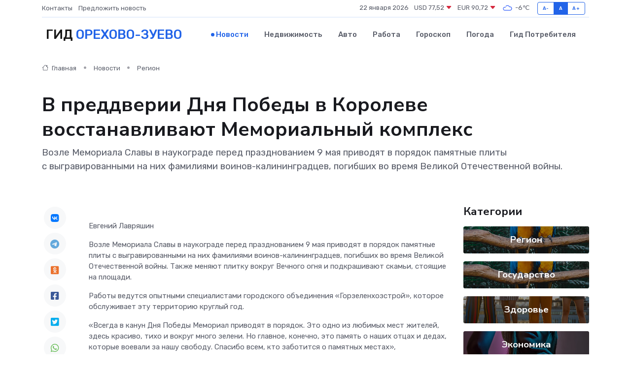

--- FILE ---
content_type: text/html; charset=utf-8
request_url: https://www.google.com/recaptcha/api2/aframe
body_size: 224
content:
<!DOCTYPE HTML><html><head><meta http-equiv="content-type" content="text/html; charset=UTF-8"></head><body><script nonce="f7lbAXFtEfmFX05n8vKuqw">/** Anti-fraud and anti-abuse applications only. See google.com/recaptcha */ try{var clients={'sodar':'https://pagead2.googlesyndication.com/pagead/sodar?'};window.addEventListener("message",function(a){try{if(a.source===window.parent){var b=JSON.parse(a.data);var c=clients[b['id']];if(c){var d=document.createElement('img');d.src=c+b['params']+'&rc='+(localStorage.getItem("rc::a")?sessionStorage.getItem("rc::b"):"");window.document.body.appendChild(d);sessionStorage.setItem("rc::e",parseInt(sessionStorage.getItem("rc::e")||0)+1);localStorage.setItem("rc::h",'1769029449281');}}}catch(b){}});window.parent.postMessage("_grecaptcha_ready", "*");}catch(b){}</script></body></html>